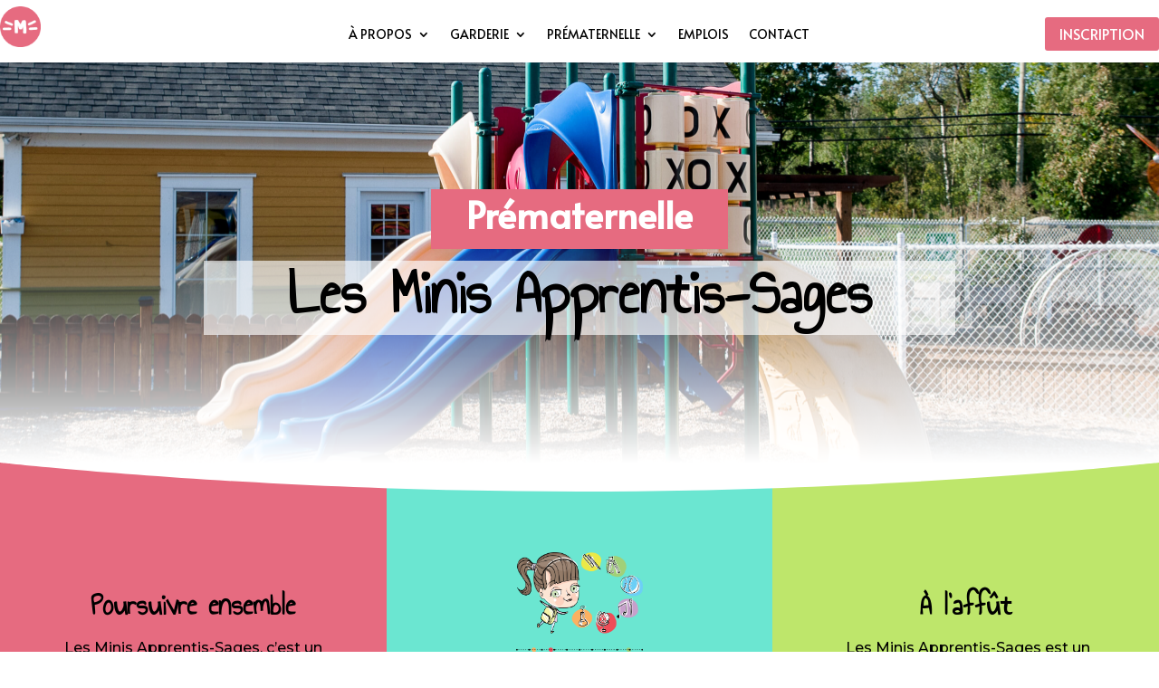

--- FILE ---
content_type: text/css
request_url: https://lesminis.ca/wp-content/et-cache/381/et-core-unified-381.min.css?ver=1767141112
body_size: -331
content:
@media (min-width:767px){.et_pb_newsletter_fields .et_pb_newsletter_button_wrap{flex-basis:165px!important}.et_pb_newsletter_form .et_pb_newsletter_field{flex-basis:calc(100% - 165px)!important}}.custom-opt p.et_pb_newsletter_field{min-width:100%}.custom-opt p.et_pb_newsletter_button_wrap{min-width:100%}

--- FILE ---
content_type: text/css
request_url: https://lesminis.ca/wp-content/et-cache/381/et-core-unified-tb-517-tb-307040-deferred-381.min.css?ver=1767141112
body_size: 1562
content:
.et_pb_section_0_tb_footer.et_pb_section{padding-top:33px;padding-bottom:33px;margin-top:0px}.et_pb_section_1_tb_footer.et_pb_section{padding-top:33px;padding-bottom:33px;margin-top:0px;background-color:#926BE6!important}.et_pb_row_0_tb_footer{border-bottom-width:1px;display:flex}.et_pb_row_0_tb_footer.et_pb_row{padding-top:30px!important;padding-right:0px!important;padding-bottom:30px!important;padding-left:0px!important;padding-top:30px;padding-right:0px;padding-bottom:30px;padding-left:0px}.et_pb_row_0_tb_footer,body #page-container .et-db #et-boc .et-l .et_pb_row_0_tb_footer.et_pb_row,body.et_pb_pagebuilder_layout.single #page-container #et-boc .et-l .et_pb_row_0_tb_footer.et_pb_row,body.et_pb_pagebuilder_layout.single.et_full_width_page #page-container #et-boc .et-l .et_pb_row_0_tb_footer.et_pb_row,.et_pb_row_1_tb_footer,body #page-container .et-db #et-boc .et-l .et_pb_row_1_tb_footer.et_pb_row,body.et_pb_pagebuilder_layout.single #page-container #et-boc .et-l .et_pb_row_1_tb_footer.et_pb_row,body.et_pb_pagebuilder_layout.single.et_full_width_page #page-container #et-boc .et-l .et_pb_row_1_tb_footer.et_pb_row{width:100%}.et_pb_text_0_tb_footer h1,.et_pb_text_1_tb_footer.et_pb_text a:hover,.et_pb_text_2_tb_footer.et_pb_text a:hover{color:#FFFFFF!important}.et_pb_text_0_tb_footer h2{font-family:'Annie Use Your Telescope',handwriting;font-weight:800;font-size:44px;color:#FFFFFF!important}.et_pb_text_0_tb_footer{padding-top:0px!important;padding-bottom:0px!important;margin-bottom:10px!important}.et_pb_button_0_tb_footer_wrapper .et_pb_button_0_tb_footer,.et_pb_button_0_tb_footer_wrapper .et_pb_button_0_tb_footer:hover{padding-top:9px!important;padding-right:55px!important;padding-bottom:9px!important;padding-left:35px!important}body #page-container .et_pb_section .et_pb_button_0_tb_footer{color:#FFFFFF!important;border-color:#FFFFFF;border-radius:50px;font-size:16px;font-family:'Alata',Helvetica,Arial,Lucida,sans-serif!important;font-weight:600!important;background-color:RGBA(255,255,255,0)}body #page-container .et_pb_section .et_pb_button_0_tb_footer:hover{color:#000000!important;background-image:initial;background-color:#ffffff}body #page-container .et_pb_section .et_pb_button_0_tb_footer:hover:after{margin-left:.3em;left:auto;margin-left:.3em}body #page-container .et_pb_section .et_pb_button_0_tb_footer:after{line-height:inherit;font-size:inherit!important;opacity:1;margin-left:.3em;left:auto;font-family:FontAwesome!important;font-weight:900!important}.et_pb_button_0_tb_footer_wrapper a:hover{transform:translateX(0px) translateY(-4px)!important}.et_pb_button_0_tb_footer_wrapper,.et_pb_button_0_tb_footer{transition:transform 300ms ease 0ms,color 300ms ease 0ms,background-color 300ms ease 0ms}.et_pb_button_0_tb_footer,.et_pb_button_0_tb_footer:after{transition:all 300ms ease 0ms}.et_pb_row_1_tb_footer{border-color:#666666}.et_pb_row_1_tb_footer.et_pb_row{padding-top:40px!important;padding-bottom:0px!important;padding-top:40px;padding-bottom:0px}.et_pb_image_0_tb_footer{margin-bottom:0px!important;margin-left:0px!important;width:100%;text-align:left;margin-left:0}.et_pb_column_3_tb_footer,.et_pb_column_4_tb_footer{margin:auto}.et_pb_text_1_tb_footer.et_pb_text{color:#000000!important}.et_pb_text_1_tb_footer{line-height:1.8em;font-family:'Alata',Helvetica,Arial,Lucida,sans-serif;font-weight:500;font-size:16px;line-height:1.8em;margin-top:0px!important;margin-bottom:0px!important}.et_pb_text_1_tb_footer.et_pb_text a{color:#000000!important;transition:color 300ms ease 0ms}.et_pb_text_2_tb_footer.et_pb_text{color:rgba(255,255,255,0.53)!important}.et_pb_text_2_tb_footer{line-height:1.8em;font-family:'Alata',Helvetica,Arial,Lucida,sans-serif;font-weight:500;letter-spacing:0.5px;line-height:1.8em;margin-top:0px!important;margin-bottom:0px!important}.et_pb_text_2_tb_footer.et_pb_text a{color:#c8f4f4!important;transition:color 300ms ease 0ms}body.uiwebview .et_pb_text_2_tb_footer,body.iphone .et_pb_text_2_tb_footer{font-variant-ligatures:no-common-ligatures}.et_pb_column_0_tb_footer{padding-top:0px;padding-bottom:0px}.et_pb_column_1_tb_footer{padding-top:0px}.et_pb_image_0_tb_footer.et_pb_module{margin-left:0px!important;margin-right:auto!important}@media only screen and (min-width:981px){.et_pb_row_0_tb_footer,body #page-container .et-db #et-boc .et-l .et_pb_row_0_tb_footer.et_pb_row,body.et_pb_pagebuilder_layout.single #page-container #et-boc .et-l .et_pb_row_0_tb_footer.et_pb_row,body.et_pb_pagebuilder_layout.single.et_full_width_page #page-container #et-boc .et-l .et_pb_row_0_tb_footer.et_pb_row,.et_pb_row_1_tb_footer,body #page-container .et-db #et-boc .et-l .et_pb_row_1_tb_footer.et_pb_row,body.et_pb_pagebuilder_layout.single #page-container #et-boc .et-l .et_pb_row_1_tb_footer.et_pb_row,body.et_pb_pagebuilder_layout.single.et_full_width_page #page-container #et-boc .et-l .et_pb_row_1_tb_footer.et_pb_row{max-width:1200px}.et_pb_row_1_tb_footer{display:flex}.et_pb_image_0_tb_footer{max-width:50%}}@media only screen and (max-width:980px){.et_pb_section_0_tb_footer.et_pb_section,.et_pb_section_1_tb_footer.et_pb_section{padding-top:40px;padding-bottom:40px}.et_pb_row_0_tb_footer{border-bottom-width:1px}.et_pb_row_0_tb_footer.et_pb_row{padding-top:0px!important;padding-right:0px!important;padding-bottom:20px!important;padding-left:0px!important;padding-top:0px!important;padding-right:0px!important;padding-bottom:20px!important;padding-left:0px!important}.et_pb_row_0_tb_footer,body #page-container .et-db #et-boc .et-l .et_pb_row_0_tb_footer.et_pb_row,body.et_pb_pagebuilder_layout.single #page-container #et-boc .et-l .et_pb_row_0_tb_footer.et_pb_row,body.et_pb_pagebuilder_layout.single.et_full_width_page #page-container #et-boc .et-l .et_pb_row_0_tb_footer.et_pb_row{max-width:93%}.et_pb_text_0_tb_footer h2{font-size:30px}.et_pb_text_0_tb_footer{margin-top:15px!important;margin-bottom:0px!important}.et_pb_button_0_tb_footer_wrapper .et_pb_button_0_tb_footer,.et_pb_button_0_tb_footer_wrapper .et_pb_button_0_tb_footer:hover{padding-top:7px!important;padding-right:50px!important;padding-bottom:7px!important;padding-left:30px!important}.et_pb_button_0_tb_footer_wrapper{margin-top:0px!important;margin-bottom:0px!important}body #page-container .et_pb_section .et_pb_button_0_tb_footer{font-size:14px!important}body #page-container .et_pb_section .et_pb_button_0_tb_footer:after{line-height:inherit;font-size:inherit!important;margin-left:.3em;left:auto;display:inline-block;opacity:1;content:attr(data-icon);font-family:FontAwesome!important;font-weight:900!important}body #page-container .et_pb_section .et_pb_button_0_tb_footer:before{display:none}body #page-container .et_pb_section .et_pb_button_0_tb_footer:hover:after{margin-left:.3em;left:auto;margin-left:.3em}.et_pb_row_1_tb_footer.et_pb_row{padding-top:30px!important;padding-right:0px!important;padding-bottom:0px!important;padding-left:0px!important;padding-top:30px!important;padding-right:0px!important;padding-bottom:0px!important;padding-left:0px!important}.et_pb_row_1_tb_footer,body #page-container .et-db #et-boc .et-l .et_pb_row_1_tb_footer.et_pb_row,body.et_pb_pagebuilder_layout.single #page-container #et-boc .et-l .et_pb_row_1_tb_footer.et_pb_row,body.et_pb_pagebuilder_layout.single.et_full_width_page #page-container #et-boc .et-l .et_pb_row_1_tb_footer.et_pb_row{max-width:80%}.et_pb_row_1_tb_footer{display:block}.et_pb_image_0_tb_footer{max-width:35%;text-align:center;margin-left:auto;margin-right:auto}.et_pb_image_0_tb_footer .et_pb_image_wrap img{width:auto}.et_pb_column_3_tb_footer,.et_pb_column_4_tb_footer{margin:auto}.et_pb_text_1_tb_footer{font-size:15px;line-height:1.6em;margin-top:15px!important;margin-bottom:20px!important}.et_pb_text_2_tb_footer{font-size:14px;line-height:1.6em;letter-spacing:0.5px}.et_pb_column_1_tb_footer{padding-top:10px;padding-bottom:0px}.et_pb_image_0_tb_footer.et_pb_module{margin-left:auto!important;margin-right:auto!important}}@media only screen and (min-width:768px) and (max-width:980px){.et_pb_row_0_tb_footer{display:flex}}@media only screen and (max-width:767px){.et_pb_section_0_tb_footer.et_pb_section,.et_pb_section_1_tb_footer.et_pb_section{padding-top:30px;padding-bottom:30px}.et_pb_row_0_tb_footer{border-bottom-width:1px;display:block}.et_pb_row_0_tb_footer.et_pb_row{padding-top:0px!important;padding-right:0px!important;padding-bottom:30px!important;padding-left:0px!important;padding-top:0px!important;padding-right:0px!important;padding-bottom:30px!important;padding-left:0px!important}.et_pb_text_0_tb_footer h2{font-size:36px;line-height:1.2em;text-align:center}.et_pb_text_0_tb_footer{margin-top:0px!important;margin-bottom:10px!important}.et_pb_button_0_tb_footer_wrapper .et_pb_button_0_tb_footer,.et_pb_button_0_tb_footer_wrapper .et_pb_button_0_tb_footer:hover{padding-top:8px!important;padding-right:40px!important;padding-bottom:8px!important;padding-left:20px!important}.et_pb_button_0_tb_footer_wrapper{margin-top:0px!important}body #page-container .et_pb_section .et_pb_button_0_tb_footer:after{line-height:inherit;font-size:inherit!important;margin-left:.3em;left:auto;display:inline-block;opacity:1;content:attr(data-icon);font-family:FontAwesome!important;font-weight:900!important}body #page-container .et_pb_section .et_pb_button_0_tb_footer:before{display:none}body #page-container .et_pb_section .et_pb_button_0_tb_footer:hover:after{margin-left:.3em;left:auto;margin-left:.3em}.et_pb_row_1_tb_footer.et_pb_row{padding-right:0px!important;padding-left:0px!important;padding-right:0px!important;padding-left:0px!important}.et_pb_row_1_tb_footer,body #page-container .et-db #et-boc .et-l .et_pb_row_1_tb_footer.et_pb_row,body.et_pb_pagebuilder_layout.single #page-container #et-boc .et-l .et_pb_row_1_tb_footer.et_pb_row,body.et_pb_pagebuilder_layout.single.et_full_width_page #page-container #et-boc .et-l .et_pb_row_1_tb_footer.et_pb_row{max-width:90%}.et_pb_row_1_tb_footer{display:block}.et_pb_image_0_tb_footer{max-width:60%}.et_pb_image_0_tb_footer .et_pb_image_wrap img{width:auto}.et_pb_column_3_tb_footer,.et_pb_column_4_tb_footer{margin:auto}.et_pb_text_1_tb_footer{font-size:15px;margin-top:15px!important;margin-bottom:15px!important}.et_pb_text_2_tb_footer{font-size:14px;letter-spacing:0.5px;margin-top:0px!important}.et_pb_column_1_tb_footer{padding-top:0px}.et_pb_image_0_tb_footer.et_pb_module{margin-left:auto!important;margin-right:auto!important}}.et_pb_section_2.et_pb_section{margin-top:48px;background-color:#BEE66B!important}.et_pb_text_4 h2{font-family:'Alata',Helvetica,Arial,Lucida,sans-serif;font-weight:600;font-size:52px;color:#FFFFFF!important;line-height:1.3em}.et_pb_text_4{margin-bottom:10px!important}.et_pb_text_5.et_pb_text,.et_pb_text_7.et_pb_text{color:#000000!important}.et_pb_text_5{line-height:1.5em;font-family:'Montserrat',Helvetica,Arial,Lucida,sans-serif;font-size:15px;line-height:1.5em;margin-top:-7px!important;max-width:82%}.et_pb_button_0_wrapper .et_pb_button_0,.et_pb_button_0_wrapper .et_pb_button_0:hover{padding-top:16px!important;padding-right:40px!important;padding-bottom:16px!important;padding-left:40px!important}body #page-container .et_pb_section .et_pb_button_0{color:#FFFFFF!important;border-width:0px!important;border-radius:50px;font-size:16px;font-family:'Poppins',Helvetica,Arial,Lucida,sans-serif!important;font-weight:600!important;background-color:#E66B80}body #page-container .et_pb_section .et_pb_button_0:hover:after{margin-left:.3em;left:auto;margin-left:.3em;opacity:1}body #page-container .et_pb_section .et_pb_button_0:after{line-height:inherit;font-size:inherit!important;margin-left:-1em;left:auto;font-family:ETmodules!important;font-weight:400!important}.et_pb_button_0,.et_pb_button_0:after{transition:all 300ms ease 0ms}.et_pb_row_5.et_pb_row{margin-top:26px!important;margin-right:auto!important;margin-left:auto!important}.et_pb_text_6 h2{font-family:'Annie Use Your Telescope',handwriting;font-weight:600;font-size:38px;color:#BEE66B!important;line-height:1.1em}.et_pb_text_6{margin-top:0px!important;margin-bottom:10px!important}.et_pb_text_7{line-height:1.5em;font-family:'Montserrat',Helvetica,Arial,Lucida,sans-serif;font-size:15px;line-height:1.5em;max-width:380px}.et_pb_image_1 .et_pb_image_wrap{border-radius:100% 100% 100% 100%;overflow:hidden}.et_pb_image_1{margin-bottom:50px!important;text-align:left;margin-left:0}.et_pb_icon_0 .et_pb_icon_wrap{background-color:#E66B80;border-radius:100% 100% 100% 100%;overflow:hidden;padding-top:40px!important;padding-right:40px!important;padding-bottom:40px!important;padding-left:40px!important}.et_pb_icon_0{position:absolute!important;bottom:0px;top:auto;left:0px;right:auto;text-align:center}.et_pb_icon_0 .et_pb_icon_wrap .et-pb-icon{font-family:FontAwesome!important;font-weight:900!important;color:#FFFFFF;font-size:56px}div.et_pb_section.et_pb_section_4{background-size:initial;background-image:url(https://lesminis.ca/wp-content/uploads/2023/07/day_care_bg_02.png),linear-gradient(75deg,#e66b80 0%,#6be6d1 100%)!important}.et_pb_section_4.et_pb_section{padding-top:6vw;padding-bottom:6vw;margin-bottom:21px}.et_pb_text_8 h2{font-family:'Montserrat',Helvetica,Arial,Lucida,sans-serif;font-weight:800;font-size:60px;line-height:1.2em}.et_pb_text_9{line-height:1.8em;font-size:16px;line-height:1.8em;max-width:800px}.et_pb_text_9.et_pb_text a{color:#6BE6D1!important}.et_pb_text_9 a{font-weight:700}.et_pb_text_9 h6{font-family:'Muli',sans-serif;font-weight:600;font-size:22px;line-height:1.8em}.et_pb_column_7{padding-top:70px}.et_pb_text_5.et_pb_module,.et_pb_text_9.et_pb_module{margin-left:auto!important;margin-right:auto!important}.et_pb_section_4{border-radius:38px 38px 38px 38px;overflow:hidden;max-width:90%;margin-left:auto!important;margin-right:auto!important;z-index:10;box-shadow:0px 82px 94px -60px rgba(0,0,0,0.22)}@media only screen and (max-width:980px){.et_pb_text_4 h2,.et_pb_text_6 h2{font-size:32px;line-height:1.4em}body #page-container .et_pb_section .et_pb_button_0:after{line-height:inherit;font-size:inherit!important;margin-left:-1em;left:auto;display:inline-block;opacity:0;content:attr(data-icon);font-family:ETmodules!important;font-weight:400!important}body #page-container .et_pb_section .et_pb_button_0:before{display:none}body #page-container .et_pb_section .et_pb_button_0:hover:after{margin-left:.3em;left:auto;margin-left:.3em;opacity:1}.et_pb_text_7{font-size:15px}.et_pb_image_1 .et_pb_image_wrap img{width:auto}body.logged-in.admin-bar .et_pb_icon_0{top:auto}.et_pb_icon_0{bottom:0px;top:auto;left:0px;right:auto;margin-left:auto;margin-right:auto}.et_pb_icon_0 .et_pb_icon_wrap{transform:translateX(0px) translateY(0px)}.et_pb_section_4.et_pb_section{margin-top:40px}.et_pb_text_8 h2{font-size:50px}.et_pb_column_7{padding-top:0px}}@media only screen and (max-width:767px){.et_pb_text_4 h2{font-size:36px;line-height:1.6em}body #page-container .et_pb_section .et_pb_button_0:after{line-height:inherit;font-size:inherit!important;margin-left:-1em;left:auto;display:inline-block;opacity:0;content:attr(data-icon);font-family:ETmodules!important;font-weight:400!important}body #page-container .et_pb_section .et_pb_button_0:before{display:none}body #page-container .et_pb_section .et_pb_button_0:hover:after{margin-left:.3em;left:auto;margin-left:.3em;opacity:1}.et_pb_text_6 h2{font-size:46px;line-height:1.1em}.et_pb_text_7,.et_pb_text_9{font-size:14px}.et_pb_image_1 .et_pb_image_wrap img{width:auto}.et_pb_icon_0{position:static!important;top:0px;right:auto;bottom:auto;left:0px;display:none!important;margin-left:auto;margin-right:auto}.et_pb_icon_0 .et_pb_icon_wrap{transform:translateX(0px) translateY(0px)}.et_pb_text_8 h2{font-size:30px}.et_pb_column_7{padding-top:0px}}